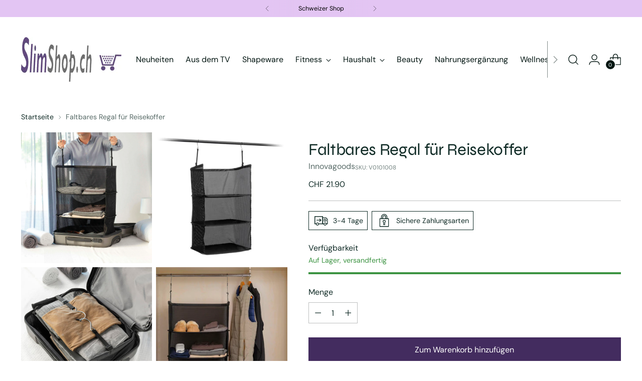

--- FILE ---
content_type: text/javascript; charset=utf-8
request_url: https://www.slimshop.ch/products/innovagoods-faltbares-regal-fur-reisekoffer.js
body_size: 865
content:
{"id":7332774477964,"title":"Faltbares Regal für Reisekoffer","handle":"innovagoods-faltbares-regal-fur-reisekoffer","description":"\u003cp\u003eSehr nützlich und praktisch, um Kleidungsstücke und Schuhe im Gepäck zu organisieren und Raum im Kleiderschrank zu sparen, sodass keine Unordunung und Falten entstehen.\u003c\/p\u003e\n\u003cul\u003e\n\u003cli\u003eAus Stahl und Polyester gefertigt\u003c\/li\u003e\n\u003cli\u003eModernes und funktionelles Design\u003c\/li\u003e\n\u003cli\u003eFaltbar (3 Fächer)\u003c\/li\u003e\n\u003cli\u003e2 anpassungsfähige Seitenriemen\u003c\/li\u003e\n\u003cli\u003e2 Haken, für den Verschluss im Koffer oder zum Aufhängen im Schrank\u003c\/li\u003e\n\u003cli\u003eFür Kleidung und Schuhe geeignet\u003c\/li\u003e\n\u003cli\u003eMaße entfaltet: ca. 45 x 80 x 30 cm\u003c\/li\u003e\n\u003cli\u003eMaße  gefaltet: 45 x 2 x 30 cm\u003c\/li\u003e\n\u003cli\u003eVerpackung in 24 Sprachen (Englisch, Französisch, Spanisch, Deutsch, Italienisch, Portugiesisch, Holländisch, Polnisch, Ungarisch, Rumänisch, Dänisch, Schwedisch, Finnisch, Litauisch, Norwegisch, Slowenisch, Griechisch, Tschechisch, Bulgarisch, Kroatisch, Slowakisch , Estnisch, Russisch, Lettisch)\u003c\/li\u003e\n\u003c\/ul\u003e","published_at":"2023-06-30T21:05:26+02:00","created_at":"2023-06-28T20:10:28+02:00","vendor":"Innovagoods","type":"","tags":["Ferien Outdoor","Haushalt","Haushalt. Haushalt: Einrichtung","Neu","Neuheiten"],"price":2190,"price_min":2190,"price_max":2190,"available":true,"price_varies":false,"compare_at_price":null,"compare_at_price_min":0,"compare_at_price_max":0,"compare_at_price_varies":false,"variants":[{"id":41620632076428,"title":"Default Title","option1":"Default Title","option2":null,"option3":null,"sku":"V0101008","requires_shipping":true,"taxable":true,"featured_image":null,"available":true,"name":"Faltbares Regal für Reisekoffer","public_title":null,"options":["Default Title"],"price":2190,"weight":820,"compare_at_price":null,"inventory_management":"shopify","barcode":"8435527813055","requires_selling_plan":false,"selling_plan_allocations":[]}],"images":["\/\/cdn.shopify.com\/s\/files\/1\/0599\/9512\/7948\/products\/V0101008_000_MKT1.jpg?v=1687975828","\/\/cdn.shopify.com\/s\/files\/1\/0599\/9512\/7948\/products\/V0101008_003_WBG1.jpg?v=1687975828","\/\/cdn.shopify.com\/s\/files\/1\/0599\/9512\/7948\/products\/V0101008_002_MKT1.jpg?v=1687975828","\/\/cdn.shopify.com\/s\/files\/1\/0599\/9512\/7948\/products\/V0101008_001_MKT1.jpg?v=1687975828"],"featured_image":"\/\/cdn.shopify.com\/s\/files\/1\/0599\/9512\/7948\/products\/V0101008_000_MKT1.jpg?v=1687975828","options":[{"name":"Title","position":1,"values":["Default Title"]}],"url":"\/products\/innovagoods-faltbares-regal-fur-reisekoffer","media":[{"alt":"InnovaGoods Faltbares Regal für Reisekoffer","id":24255640305804,"position":1,"preview_image":{"aspect_ratio":1.0,"height":1200,"width":1200,"src":"https:\/\/cdn.shopify.com\/s\/files\/1\/0599\/9512\/7948\/products\/V0101008_000_MKT1.jpg?v=1687975828"},"aspect_ratio":1.0,"height":1200,"media_type":"image","src":"https:\/\/cdn.shopify.com\/s\/files\/1\/0599\/9512\/7948\/products\/V0101008_000_MKT1.jpg?v=1687975828","width":1200},{"alt":null,"id":24255640338572,"position":2,"preview_image":{"aspect_ratio":1.0,"height":1200,"width":1200,"src":"https:\/\/cdn.shopify.com\/s\/files\/1\/0599\/9512\/7948\/products\/V0101008_003_WBG1.jpg?v=1687975828"},"aspect_ratio":1.0,"height":1200,"media_type":"image","src":"https:\/\/cdn.shopify.com\/s\/files\/1\/0599\/9512\/7948\/products\/V0101008_003_WBG1.jpg?v=1687975828","width":1200},{"alt":null,"id":24255640371340,"position":3,"preview_image":{"aspect_ratio":1.0,"height":1200,"width":1200,"src":"https:\/\/cdn.shopify.com\/s\/files\/1\/0599\/9512\/7948\/products\/V0101008_002_MKT1.jpg?v=1687975828"},"aspect_ratio":1.0,"height":1200,"media_type":"image","src":"https:\/\/cdn.shopify.com\/s\/files\/1\/0599\/9512\/7948\/products\/V0101008_002_MKT1.jpg?v=1687975828","width":1200},{"alt":null,"id":24255640404108,"position":4,"preview_image":{"aspect_ratio":1.0,"height":1200,"width":1200,"src":"https:\/\/cdn.shopify.com\/s\/files\/1\/0599\/9512\/7948\/products\/V0101008_001_MKT1.jpg?v=1687975828"},"aspect_ratio":1.0,"height":1200,"media_type":"image","src":"https:\/\/cdn.shopify.com\/s\/files\/1\/0599\/9512\/7948\/products\/V0101008_001_MKT1.jpg?v=1687975828","width":1200}],"requires_selling_plan":false,"selling_plan_groups":[]}